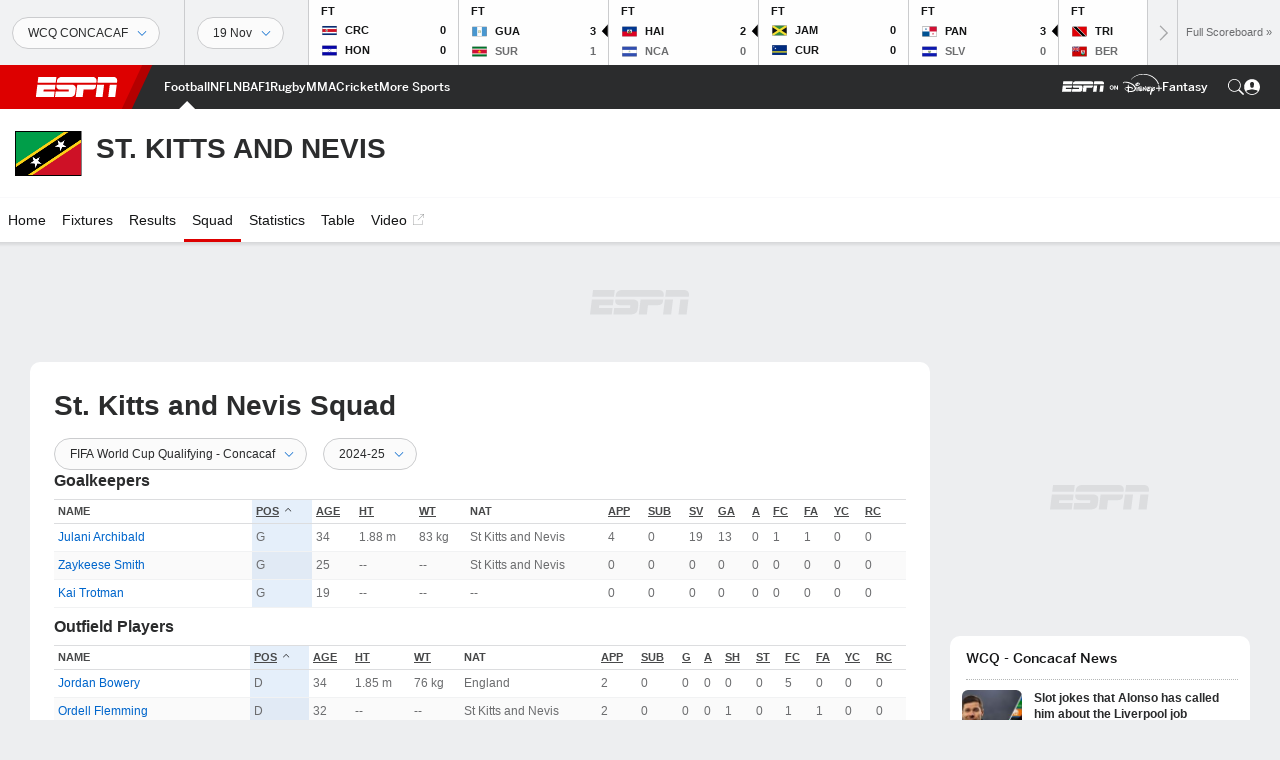

--- FILE ---
content_type: text/html; charset=utf-8
request_url: https://www.google.com/recaptcha/enterprise/anchor?ar=1&k=6LciB_gZAAAAAA_mwJ4G0XZ0BXWvLTt67V7YizXx&co=aHR0cHM6Ly9jZG4ucmVnaXN0ZXJkaXNuZXkuZ28uY29tOjQ0Mw..&hl=en&v=PoyoqOPhxBO7pBk68S4YbpHZ&size=invisible&anchor-ms=20000&execute-ms=30000&cb=hgjw3dwi20yv
body_size: 48839
content:
<!DOCTYPE HTML><html dir="ltr" lang="en"><head><meta http-equiv="Content-Type" content="text/html; charset=UTF-8">
<meta http-equiv="X-UA-Compatible" content="IE=edge">
<title>reCAPTCHA</title>
<style type="text/css">
/* cyrillic-ext */
@font-face {
  font-family: 'Roboto';
  font-style: normal;
  font-weight: 400;
  font-stretch: 100%;
  src: url(//fonts.gstatic.com/s/roboto/v48/KFO7CnqEu92Fr1ME7kSn66aGLdTylUAMa3GUBHMdazTgWw.woff2) format('woff2');
  unicode-range: U+0460-052F, U+1C80-1C8A, U+20B4, U+2DE0-2DFF, U+A640-A69F, U+FE2E-FE2F;
}
/* cyrillic */
@font-face {
  font-family: 'Roboto';
  font-style: normal;
  font-weight: 400;
  font-stretch: 100%;
  src: url(//fonts.gstatic.com/s/roboto/v48/KFO7CnqEu92Fr1ME7kSn66aGLdTylUAMa3iUBHMdazTgWw.woff2) format('woff2');
  unicode-range: U+0301, U+0400-045F, U+0490-0491, U+04B0-04B1, U+2116;
}
/* greek-ext */
@font-face {
  font-family: 'Roboto';
  font-style: normal;
  font-weight: 400;
  font-stretch: 100%;
  src: url(//fonts.gstatic.com/s/roboto/v48/KFO7CnqEu92Fr1ME7kSn66aGLdTylUAMa3CUBHMdazTgWw.woff2) format('woff2');
  unicode-range: U+1F00-1FFF;
}
/* greek */
@font-face {
  font-family: 'Roboto';
  font-style: normal;
  font-weight: 400;
  font-stretch: 100%;
  src: url(//fonts.gstatic.com/s/roboto/v48/KFO7CnqEu92Fr1ME7kSn66aGLdTylUAMa3-UBHMdazTgWw.woff2) format('woff2');
  unicode-range: U+0370-0377, U+037A-037F, U+0384-038A, U+038C, U+038E-03A1, U+03A3-03FF;
}
/* math */
@font-face {
  font-family: 'Roboto';
  font-style: normal;
  font-weight: 400;
  font-stretch: 100%;
  src: url(//fonts.gstatic.com/s/roboto/v48/KFO7CnqEu92Fr1ME7kSn66aGLdTylUAMawCUBHMdazTgWw.woff2) format('woff2');
  unicode-range: U+0302-0303, U+0305, U+0307-0308, U+0310, U+0312, U+0315, U+031A, U+0326-0327, U+032C, U+032F-0330, U+0332-0333, U+0338, U+033A, U+0346, U+034D, U+0391-03A1, U+03A3-03A9, U+03B1-03C9, U+03D1, U+03D5-03D6, U+03F0-03F1, U+03F4-03F5, U+2016-2017, U+2034-2038, U+203C, U+2040, U+2043, U+2047, U+2050, U+2057, U+205F, U+2070-2071, U+2074-208E, U+2090-209C, U+20D0-20DC, U+20E1, U+20E5-20EF, U+2100-2112, U+2114-2115, U+2117-2121, U+2123-214F, U+2190, U+2192, U+2194-21AE, U+21B0-21E5, U+21F1-21F2, U+21F4-2211, U+2213-2214, U+2216-22FF, U+2308-230B, U+2310, U+2319, U+231C-2321, U+2336-237A, U+237C, U+2395, U+239B-23B7, U+23D0, U+23DC-23E1, U+2474-2475, U+25AF, U+25B3, U+25B7, U+25BD, U+25C1, U+25CA, U+25CC, U+25FB, U+266D-266F, U+27C0-27FF, U+2900-2AFF, U+2B0E-2B11, U+2B30-2B4C, U+2BFE, U+3030, U+FF5B, U+FF5D, U+1D400-1D7FF, U+1EE00-1EEFF;
}
/* symbols */
@font-face {
  font-family: 'Roboto';
  font-style: normal;
  font-weight: 400;
  font-stretch: 100%;
  src: url(//fonts.gstatic.com/s/roboto/v48/KFO7CnqEu92Fr1ME7kSn66aGLdTylUAMaxKUBHMdazTgWw.woff2) format('woff2');
  unicode-range: U+0001-000C, U+000E-001F, U+007F-009F, U+20DD-20E0, U+20E2-20E4, U+2150-218F, U+2190, U+2192, U+2194-2199, U+21AF, U+21E6-21F0, U+21F3, U+2218-2219, U+2299, U+22C4-22C6, U+2300-243F, U+2440-244A, U+2460-24FF, U+25A0-27BF, U+2800-28FF, U+2921-2922, U+2981, U+29BF, U+29EB, U+2B00-2BFF, U+4DC0-4DFF, U+FFF9-FFFB, U+10140-1018E, U+10190-1019C, U+101A0, U+101D0-101FD, U+102E0-102FB, U+10E60-10E7E, U+1D2C0-1D2D3, U+1D2E0-1D37F, U+1F000-1F0FF, U+1F100-1F1AD, U+1F1E6-1F1FF, U+1F30D-1F30F, U+1F315, U+1F31C, U+1F31E, U+1F320-1F32C, U+1F336, U+1F378, U+1F37D, U+1F382, U+1F393-1F39F, U+1F3A7-1F3A8, U+1F3AC-1F3AF, U+1F3C2, U+1F3C4-1F3C6, U+1F3CA-1F3CE, U+1F3D4-1F3E0, U+1F3ED, U+1F3F1-1F3F3, U+1F3F5-1F3F7, U+1F408, U+1F415, U+1F41F, U+1F426, U+1F43F, U+1F441-1F442, U+1F444, U+1F446-1F449, U+1F44C-1F44E, U+1F453, U+1F46A, U+1F47D, U+1F4A3, U+1F4B0, U+1F4B3, U+1F4B9, U+1F4BB, U+1F4BF, U+1F4C8-1F4CB, U+1F4D6, U+1F4DA, U+1F4DF, U+1F4E3-1F4E6, U+1F4EA-1F4ED, U+1F4F7, U+1F4F9-1F4FB, U+1F4FD-1F4FE, U+1F503, U+1F507-1F50B, U+1F50D, U+1F512-1F513, U+1F53E-1F54A, U+1F54F-1F5FA, U+1F610, U+1F650-1F67F, U+1F687, U+1F68D, U+1F691, U+1F694, U+1F698, U+1F6AD, U+1F6B2, U+1F6B9-1F6BA, U+1F6BC, U+1F6C6-1F6CF, U+1F6D3-1F6D7, U+1F6E0-1F6EA, U+1F6F0-1F6F3, U+1F6F7-1F6FC, U+1F700-1F7FF, U+1F800-1F80B, U+1F810-1F847, U+1F850-1F859, U+1F860-1F887, U+1F890-1F8AD, U+1F8B0-1F8BB, U+1F8C0-1F8C1, U+1F900-1F90B, U+1F93B, U+1F946, U+1F984, U+1F996, U+1F9E9, U+1FA00-1FA6F, U+1FA70-1FA7C, U+1FA80-1FA89, U+1FA8F-1FAC6, U+1FACE-1FADC, U+1FADF-1FAE9, U+1FAF0-1FAF8, U+1FB00-1FBFF;
}
/* vietnamese */
@font-face {
  font-family: 'Roboto';
  font-style: normal;
  font-weight: 400;
  font-stretch: 100%;
  src: url(//fonts.gstatic.com/s/roboto/v48/KFO7CnqEu92Fr1ME7kSn66aGLdTylUAMa3OUBHMdazTgWw.woff2) format('woff2');
  unicode-range: U+0102-0103, U+0110-0111, U+0128-0129, U+0168-0169, U+01A0-01A1, U+01AF-01B0, U+0300-0301, U+0303-0304, U+0308-0309, U+0323, U+0329, U+1EA0-1EF9, U+20AB;
}
/* latin-ext */
@font-face {
  font-family: 'Roboto';
  font-style: normal;
  font-weight: 400;
  font-stretch: 100%;
  src: url(//fonts.gstatic.com/s/roboto/v48/KFO7CnqEu92Fr1ME7kSn66aGLdTylUAMa3KUBHMdazTgWw.woff2) format('woff2');
  unicode-range: U+0100-02BA, U+02BD-02C5, U+02C7-02CC, U+02CE-02D7, U+02DD-02FF, U+0304, U+0308, U+0329, U+1D00-1DBF, U+1E00-1E9F, U+1EF2-1EFF, U+2020, U+20A0-20AB, U+20AD-20C0, U+2113, U+2C60-2C7F, U+A720-A7FF;
}
/* latin */
@font-face {
  font-family: 'Roboto';
  font-style: normal;
  font-weight: 400;
  font-stretch: 100%;
  src: url(//fonts.gstatic.com/s/roboto/v48/KFO7CnqEu92Fr1ME7kSn66aGLdTylUAMa3yUBHMdazQ.woff2) format('woff2');
  unicode-range: U+0000-00FF, U+0131, U+0152-0153, U+02BB-02BC, U+02C6, U+02DA, U+02DC, U+0304, U+0308, U+0329, U+2000-206F, U+20AC, U+2122, U+2191, U+2193, U+2212, U+2215, U+FEFF, U+FFFD;
}
/* cyrillic-ext */
@font-face {
  font-family: 'Roboto';
  font-style: normal;
  font-weight: 500;
  font-stretch: 100%;
  src: url(//fonts.gstatic.com/s/roboto/v48/KFO7CnqEu92Fr1ME7kSn66aGLdTylUAMa3GUBHMdazTgWw.woff2) format('woff2');
  unicode-range: U+0460-052F, U+1C80-1C8A, U+20B4, U+2DE0-2DFF, U+A640-A69F, U+FE2E-FE2F;
}
/* cyrillic */
@font-face {
  font-family: 'Roboto';
  font-style: normal;
  font-weight: 500;
  font-stretch: 100%;
  src: url(//fonts.gstatic.com/s/roboto/v48/KFO7CnqEu92Fr1ME7kSn66aGLdTylUAMa3iUBHMdazTgWw.woff2) format('woff2');
  unicode-range: U+0301, U+0400-045F, U+0490-0491, U+04B0-04B1, U+2116;
}
/* greek-ext */
@font-face {
  font-family: 'Roboto';
  font-style: normal;
  font-weight: 500;
  font-stretch: 100%;
  src: url(//fonts.gstatic.com/s/roboto/v48/KFO7CnqEu92Fr1ME7kSn66aGLdTylUAMa3CUBHMdazTgWw.woff2) format('woff2');
  unicode-range: U+1F00-1FFF;
}
/* greek */
@font-face {
  font-family: 'Roboto';
  font-style: normal;
  font-weight: 500;
  font-stretch: 100%;
  src: url(//fonts.gstatic.com/s/roboto/v48/KFO7CnqEu92Fr1ME7kSn66aGLdTylUAMa3-UBHMdazTgWw.woff2) format('woff2');
  unicode-range: U+0370-0377, U+037A-037F, U+0384-038A, U+038C, U+038E-03A1, U+03A3-03FF;
}
/* math */
@font-face {
  font-family: 'Roboto';
  font-style: normal;
  font-weight: 500;
  font-stretch: 100%;
  src: url(//fonts.gstatic.com/s/roboto/v48/KFO7CnqEu92Fr1ME7kSn66aGLdTylUAMawCUBHMdazTgWw.woff2) format('woff2');
  unicode-range: U+0302-0303, U+0305, U+0307-0308, U+0310, U+0312, U+0315, U+031A, U+0326-0327, U+032C, U+032F-0330, U+0332-0333, U+0338, U+033A, U+0346, U+034D, U+0391-03A1, U+03A3-03A9, U+03B1-03C9, U+03D1, U+03D5-03D6, U+03F0-03F1, U+03F4-03F5, U+2016-2017, U+2034-2038, U+203C, U+2040, U+2043, U+2047, U+2050, U+2057, U+205F, U+2070-2071, U+2074-208E, U+2090-209C, U+20D0-20DC, U+20E1, U+20E5-20EF, U+2100-2112, U+2114-2115, U+2117-2121, U+2123-214F, U+2190, U+2192, U+2194-21AE, U+21B0-21E5, U+21F1-21F2, U+21F4-2211, U+2213-2214, U+2216-22FF, U+2308-230B, U+2310, U+2319, U+231C-2321, U+2336-237A, U+237C, U+2395, U+239B-23B7, U+23D0, U+23DC-23E1, U+2474-2475, U+25AF, U+25B3, U+25B7, U+25BD, U+25C1, U+25CA, U+25CC, U+25FB, U+266D-266F, U+27C0-27FF, U+2900-2AFF, U+2B0E-2B11, U+2B30-2B4C, U+2BFE, U+3030, U+FF5B, U+FF5D, U+1D400-1D7FF, U+1EE00-1EEFF;
}
/* symbols */
@font-face {
  font-family: 'Roboto';
  font-style: normal;
  font-weight: 500;
  font-stretch: 100%;
  src: url(//fonts.gstatic.com/s/roboto/v48/KFO7CnqEu92Fr1ME7kSn66aGLdTylUAMaxKUBHMdazTgWw.woff2) format('woff2');
  unicode-range: U+0001-000C, U+000E-001F, U+007F-009F, U+20DD-20E0, U+20E2-20E4, U+2150-218F, U+2190, U+2192, U+2194-2199, U+21AF, U+21E6-21F0, U+21F3, U+2218-2219, U+2299, U+22C4-22C6, U+2300-243F, U+2440-244A, U+2460-24FF, U+25A0-27BF, U+2800-28FF, U+2921-2922, U+2981, U+29BF, U+29EB, U+2B00-2BFF, U+4DC0-4DFF, U+FFF9-FFFB, U+10140-1018E, U+10190-1019C, U+101A0, U+101D0-101FD, U+102E0-102FB, U+10E60-10E7E, U+1D2C0-1D2D3, U+1D2E0-1D37F, U+1F000-1F0FF, U+1F100-1F1AD, U+1F1E6-1F1FF, U+1F30D-1F30F, U+1F315, U+1F31C, U+1F31E, U+1F320-1F32C, U+1F336, U+1F378, U+1F37D, U+1F382, U+1F393-1F39F, U+1F3A7-1F3A8, U+1F3AC-1F3AF, U+1F3C2, U+1F3C4-1F3C6, U+1F3CA-1F3CE, U+1F3D4-1F3E0, U+1F3ED, U+1F3F1-1F3F3, U+1F3F5-1F3F7, U+1F408, U+1F415, U+1F41F, U+1F426, U+1F43F, U+1F441-1F442, U+1F444, U+1F446-1F449, U+1F44C-1F44E, U+1F453, U+1F46A, U+1F47D, U+1F4A3, U+1F4B0, U+1F4B3, U+1F4B9, U+1F4BB, U+1F4BF, U+1F4C8-1F4CB, U+1F4D6, U+1F4DA, U+1F4DF, U+1F4E3-1F4E6, U+1F4EA-1F4ED, U+1F4F7, U+1F4F9-1F4FB, U+1F4FD-1F4FE, U+1F503, U+1F507-1F50B, U+1F50D, U+1F512-1F513, U+1F53E-1F54A, U+1F54F-1F5FA, U+1F610, U+1F650-1F67F, U+1F687, U+1F68D, U+1F691, U+1F694, U+1F698, U+1F6AD, U+1F6B2, U+1F6B9-1F6BA, U+1F6BC, U+1F6C6-1F6CF, U+1F6D3-1F6D7, U+1F6E0-1F6EA, U+1F6F0-1F6F3, U+1F6F7-1F6FC, U+1F700-1F7FF, U+1F800-1F80B, U+1F810-1F847, U+1F850-1F859, U+1F860-1F887, U+1F890-1F8AD, U+1F8B0-1F8BB, U+1F8C0-1F8C1, U+1F900-1F90B, U+1F93B, U+1F946, U+1F984, U+1F996, U+1F9E9, U+1FA00-1FA6F, U+1FA70-1FA7C, U+1FA80-1FA89, U+1FA8F-1FAC6, U+1FACE-1FADC, U+1FADF-1FAE9, U+1FAF0-1FAF8, U+1FB00-1FBFF;
}
/* vietnamese */
@font-face {
  font-family: 'Roboto';
  font-style: normal;
  font-weight: 500;
  font-stretch: 100%;
  src: url(//fonts.gstatic.com/s/roboto/v48/KFO7CnqEu92Fr1ME7kSn66aGLdTylUAMa3OUBHMdazTgWw.woff2) format('woff2');
  unicode-range: U+0102-0103, U+0110-0111, U+0128-0129, U+0168-0169, U+01A0-01A1, U+01AF-01B0, U+0300-0301, U+0303-0304, U+0308-0309, U+0323, U+0329, U+1EA0-1EF9, U+20AB;
}
/* latin-ext */
@font-face {
  font-family: 'Roboto';
  font-style: normal;
  font-weight: 500;
  font-stretch: 100%;
  src: url(//fonts.gstatic.com/s/roboto/v48/KFO7CnqEu92Fr1ME7kSn66aGLdTylUAMa3KUBHMdazTgWw.woff2) format('woff2');
  unicode-range: U+0100-02BA, U+02BD-02C5, U+02C7-02CC, U+02CE-02D7, U+02DD-02FF, U+0304, U+0308, U+0329, U+1D00-1DBF, U+1E00-1E9F, U+1EF2-1EFF, U+2020, U+20A0-20AB, U+20AD-20C0, U+2113, U+2C60-2C7F, U+A720-A7FF;
}
/* latin */
@font-face {
  font-family: 'Roboto';
  font-style: normal;
  font-weight: 500;
  font-stretch: 100%;
  src: url(//fonts.gstatic.com/s/roboto/v48/KFO7CnqEu92Fr1ME7kSn66aGLdTylUAMa3yUBHMdazQ.woff2) format('woff2');
  unicode-range: U+0000-00FF, U+0131, U+0152-0153, U+02BB-02BC, U+02C6, U+02DA, U+02DC, U+0304, U+0308, U+0329, U+2000-206F, U+20AC, U+2122, U+2191, U+2193, U+2212, U+2215, U+FEFF, U+FFFD;
}
/* cyrillic-ext */
@font-face {
  font-family: 'Roboto';
  font-style: normal;
  font-weight: 900;
  font-stretch: 100%;
  src: url(//fonts.gstatic.com/s/roboto/v48/KFO7CnqEu92Fr1ME7kSn66aGLdTylUAMa3GUBHMdazTgWw.woff2) format('woff2');
  unicode-range: U+0460-052F, U+1C80-1C8A, U+20B4, U+2DE0-2DFF, U+A640-A69F, U+FE2E-FE2F;
}
/* cyrillic */
@font-face {
  font-family: 'Roboto';
  font-style: normal;
  font-weight: 900;
  font-stretch: 100%;
  src: url(//fonts.gstatic.com/s/roboto/v48/KFO7CnqEu92Fr1ME7kSn66aGLdTylUAMa3iUBHMdazTgWw.woff2) format('woff2');
  unicode-range: U+0301, U+0400-045F, U+0490-0491, U+04B0-04B1, U+2116;
}
/* greek-ext */
@font-face {
  font-family: 'Roboto';
  font-style: normal;
  font-weight: 900;
  font-stretch: 100%;
  src: url(//fonts.gstatic.com/s/roboto/v48/KFO7CnqEu92Fr1ME7kSn66aGLdTylUAMa3CUBHMdazTgWw.woff2) format('woff2');
  unicode-range: U+1F00-1FFF;
}
/* greek */
@font-face {
  font-family: 'Roboto';
  font-style: normal;
  font-weight: 900;
  font-stretch: 100%;
  src: url(//fonts.gstatic.com/s/roboto/v48/KFO7CnqEu92Fr1ME7kSn66aGLdTylUAMa3-UBHMdazTgWw.woff2) format('woff2');
  unicode-range: U+0370-0377, U+037A-037F, U+0384-038A, U+038C, U+038E-03A1, U+03A3-03FF;
}
/* math */
@font-face {
  font-family: 'Roboto';
  font-style: normal;
  font-weight: 900;
  font-stretch: 100%;
  src: url(//fonts.gstatic.com/s/roboto/v48/KFO7CnqEu92Fr1ME7kSn66aGLdTylUAMawCUBHMdazTgWw.woff2) format('woff2');
  unicode-range: U+0302-0303, U+0305, U+0307-0308, U+0310, U+0312, U+0315, U+031A, U+0326-0327, U+032C, U+032F-0330, U+0332-0333, U+0338, U+033A, U+0346, U+034D, U+0391-03A1, U+03A3-03A9, U+03B1-03C9, U+03D1, U+03D5-03D6, U+03F0-03F1, U+03F4-03F5, U+2016-2017, U+2034-2038, U+203C, U+2040, U+2043, U+2047, U+2050, U+2057, U+205F, U+2070-2071, U+2074-208E, U+2090-209C, U+20D0-20DC, U+20E1, U+20E5-20EF, U+2100-2112, U+2114-2115, U+2117-2121, U+2123-214F, U+2190, U+2192, U+2194-21AE, U+21B0-21E5, U+21F1-21F2, U+21F4-2211, U+2213-2214, U+2216-22FF, U+2308-230B, U+2310, U+2319, U+231C-2321, U+2336-237A, U+237C, U+2395, U+239B-23B7, U+23D0, U+23DC-23E1, U+2474-2475, U+25AF, U+25B3, U+25B7, U+25BD, U+25C1, U+25CA, U+25CC, U+25FB, U+266D-266F, U+27C0-27FF, U+2900-2AFF, U+2B0E-2B11, U+2B30-2B4C, U+2BFE, U+3030, U+FF5B, U+FF5D, U+1D400-1D7FF, U+1EE00-1EEFF;
}
/* symbols */
@font-face {
  font-family: 'Roboto';
  font-style: normal;
  font-weight: 900;
  font-stretch: 100%;
  src: url(//fonts.gstatic.com/s/roboto/v48/KFO7CnqEu92Fr1ME7kSn66aGLdTylUAMaxKUBHMdazTgWw.woff2) format('woff2');
  unicode-range: U+0001-000C, U+000E-001F, U+007F-009F, U+20DD-20E0, U+20E2-20E4, U+2150-218F, U+2190, U+2192, U+2194-2199, U+21AF, U+21E6-21F0, U+21F3, U+2218-2219, U+2299, U+22C4-22C6, U+2300-243F, U+2440-244A, U+2460-24FF, U+25A0-27BF, U+2800-28FF, U+2921-2922, U+2981, U+29BF, U+29EB, U+2B00-2BFF, U+4DC0-4DFF, U+FFF9-FFFB, U+10140-1018E, U+10190-1019C, U+101A0, U+101D0-101FD, U+102E0-102FB, U+10E60-10E7E, U+1D2C0-1D2D3, U+1D2E0-1D37F, U+1F000-1F0FF, U+1F100-1F1AD, U+1F1E6-1F1FF, U+1F30D-1F30F, U+1F315, U+1F31C, U+1F31E, U+1F320-1F32C, U+1F336, U+1F378, U+1F37D, U+1F382, U+1F393-1F39F, U+1F3A7-1F3A8, U+1F3AC-1F3AF, U+1F3C2, U+1F3C4-1F3C6, U+1F3CA-1F3CE, U+1F3D4-1F3E0, U+1F3ED, U+1F3F1-1F3F3, U+1F3F5-1F3F7, U+1F408, U+1F415, U+1F41F, U+1F426, U+1F43F, U+1F441-1F442, U+1F444, U+1F446-1F449, U+1F44C-1F44E, U+1F453, U+1F46A, U+1F47D, U+1F4A3, U+1F4B0, U+1F4B3, U+1F4B9, U+1F4BB, U+1F4BF, U+1F4C8-1F4CB, U+1F4D6, U+1F4DA, U+1F4DF, U+1F4E3-1F4E6, U+1F4EA-1F4ED, U+1F4F7, U+1F4F9-1F4FB, U+1F4FD-1F4FE, U+1F503, U+1F507-1F50B, U+1F50D, U+1F512-1F513, U+1F53E-1F54A, U+1F54F-1F5FA, U+1F610, U+1F650-1F67F, U+1F687, U+1F68D, U+1F691, U+1F694, U+1F698, U+1F6AD, U+1F6B2, U+1F6B9-1F6BA, U+1F6BC, U+1F6C6-1F6CF, U+1F6D3-1F6D7, U+1F6E0-1F6EA, U+1F6F0-1F6F3, U+1F6F7-1F6FC, U+1F700-1F7FF, U+1F800-1F80B, U+1F810-1F847, U+1F850-1F859, U+1F860-1F887, U+1F890-1F8AD, U+1F8B0-1F8BB, U+1F8C0-1F8C1, U+1F900-1F90B, U+1F93B, U+1F946, U+1F984, U+1F996, U+1F9E9, U+1FA00-1FA6F, U+1FA70-1FA7C, U+1FA80-1FA89, U+1FA8F-1FAC6, U+1FACE-1FADC, U+1FADF-1FAE9, U+1FAF0-1FAF8, U+1FB00-1FBFF;
}
/* vietnamese */
@font-face {
  font-family: 'Roboto';
  font-style: normal;
  font-weight: 900;
  font-stretch: 100%;
  src: url(//fonts.gstatic.com/s/roboto/v48/KFO7CnqEu92Fr1ME7kSn66aGLdTylUAMa3OUBHMdazTgWw.woff2) format('woff2');
  unicode-range: U+0102-0103, U+0110-0111, U+0128-0129, U+0168-0169, U+01A0-01A1, U+01AF-01B0, U+0300-0301, U+0303-0304, U+0308-0309, U+0323, U+0329, U+1EA0-1EF9, U+20AB;
}
/* latin-ext */
@font-face {
  font-family: 'Roboto';
  font-style: normal;
  font-weight: 900;
  font-stretch: 100%;
  src: url(//fonts.gstatic.com/s/roboto/v48/KFO7CnqEu92Fr1ME7kSn66aGLdTylUAMa3KUBHMdazTgWw.woff2) format('woff2');
  unicode-range: U+0100-02BA, U+02BD-02C5, U+02C7-02CC, U+02CE-02D7, U+02DD-02FF, U+0304, U+0308, U+0329, U+1D00-1DBF, U+1E00-1E9F, U+1EF2-1EFF, U+2020, U+20A0-20AB, U+20AD-20C0, U+2113, U+2C60-2C7F, U+A720-A7FF;
}
/* latin */
@font-face {
  font-family: 'Roboto';
  font-style: normal;
  font-weight: 900;
  font-stretch: 100%;
  src: url(//fonts.gstatic.com/s/roboto/v48/KFO7CnqEu92Fr1ME7kSn66aGLdTylUAMa3yUBHMdazQ.woff2) format('woff2');
  unicode-range: U+0000-00FF, U+0131, U+0152-0153, U+02BB-02BC, U+02C6, U+02DA, U+02DC, U+0304, U+0308, U+0329, U+2000-206F, U+20AC, U+2122, U+2191, U+2193, U+2212, U+2215, U+FEFF, U+FFFD;
}

</style>
<link rel="stylesheet" type="text/css" href="https://www.gstatic.com/recaptcha/releases/PoyoqOPhxBO7pBk68S4YbpHZ/styles__ltr.css">
<script nonce="SM-Z8KLAIvDkSN9fj-NakQ" type="text/javascript">window['__recaptcha_api'] = 'https://www.google.com/recaptcha/enterprise/';</script>
<script type="text/javascript" src="https://www.gstatic.com/recaptcha/releases/PoyoqOPhxBO7pBk68S4YbpHZ/recaptcha__en.js" nonce="SM-Z8KLAIvDkSN9fj-NakQ">
      
    </script></head>
<body><div id="rc-anchor-alert" class="rc-anchor-alert"></div>
<input type="hidden" id="recaptcha-token" value="[base64]">
<script type="text/javascript" nonce="SM-Z8KLAIvDkSN9fj-NakQ">
      recaptcha.anchor.Main.init("[\x22ainput\x22,[\x22bgdata\x22,\x22\x22,\[base64]/[base64]/MjU1Ong/[base64]/[base64]/[base64]/[base64]/[base64]/[base64]/[base64]/[base64]/[base64]/[base64]/[base64]/[base64]/[base64]/[base64]/[base64]\\u003d\x22,\[base64]\\u003d\x22,\x22JsOaw5bDlDvCiEcTw4ARwqBqcMOLwrLClsO2SythLyzDnThdwp3DosKow7Vqd3fDhU48w5J5RcO/wpTCkEUAw6t6S8OSwpw0wrA0WQZPwpYdFBkfAwjCoMO1w5ASw5XCjlRXFsK6acKjwqlVDj7CqSYMw7ErBcOnwox9BE/DtsOlwoEufXArwrvCr3wpB1k9wqBqWMKnS8OcFFZFSMOaNzzDjH7CiyckISRFW8O0w7zCtUdWw4w4CkUAwr13W3vCvAXCosOedFFrUsOQDcOjwqkiwqbCnMKEZGBsw7jCnFxQwrkdKMO/TAwwWBg6UcKdw4XDhcO3wo/ClMO6w4d4wrBCRCjDqsKDZW3CkS5Pwo9lbcKNwrrCgcKbw5LDsMOiw5AiwrYBw6nDiMK9E8K8wpbDhnh6RFTCusOew4R6w60mwpo8wrHCqDEfUARNPUJTSsOeNcOYW8KCwq/Cr8KHZcOcw4hMwrRpw604EhXCqhw5QRvCgCrCmcKTw7bCkGNXUsOyw43Ci8KcesOTw7XCqnR2w6DCi0kHw5xpMsKdFUrClEFWTMOcCsKJCsK8w6MvwossSsO8w6/[base64]/ClcKMw5bDmibDtsKzw5zCgyp+w5ZJcsOYFA9YbMOYfsOCw6HCvQHCsmg5J1vCo8KOFFZzSVVfw5/DmMOBNsOOw5AIw4sLBn10VMKYSMKUw4bDoMKJOcKhwq8awpLDkzbDq8O/w5bDrFAYw4MFw6zDkcKYNWI1I8OcLsKeccOBwp9Dw5sxJwDDtGkubMK7wp8/wrnDqTXCqS7DtwTCssOowrPCjsOwQAEpf8O3w67DsMOnw6zCn8O0IG3CqknDkcOXQsKdw5FMwr/Cg8OPwr9kw7BdRDMXw7nCq8OAE8OGw4t8wpLDmXTCowvCtsOEw6/DvcOQR8KcwqI6wovCj8OgwoBfwp/DuCbDnTzDsmI0wrrCnmTClwJyWMKPasOlw5B3w5PDhsOgccK8FlFOZMO/w6rDi8OLw47DucKuw4DCm8OiBsKWVTHCqF7DlcO9woLCucOlw5rCu8KJE8Oww7k5TmlgK0DDpsOAHcOQwrxBw4Iaw6vDkMKQw7cawp7Dl8KFWMO7w55xw6QCBcOgXTjCpW/ClVxZw7TCrsKZAjvChWstLmLCpcKEcsObwrNKw7PDrMODNDReBsOHJkVXcsO8W0fDvDxjw6XCvXdiwrvCrgvCvx0hwqQPwpvDq8OmwoPCrQ0+e8ODT8KLZShxQjXDuADClMKjwpfDgC1lw7XDt8KsDcK/DcOWVcK+wqfCn27DqcOEw59hw6NGw47Cmw3CmxAJPcOvw7/ClcKmwqMPT8OPwp3CncKxHwTDqTbDmwfDp30nTEfDvcOVwoFtKkrDkFVEMgF+wqNew6rCnyBDW8Kyw4lSQsKQXiMjw6cqQcKsw6BEwqJOFnlodMOewoFcdB3DvMKXMcKUw5o9HsO5wqsmSEbDtULCqRvDuCLDjGpdw58XbcO8wrUZw7oMRUvCocOlEsOOw6TClW/DjClXw5nDkUTDoHvCtcO9w4bCgRY1I2zDkMOlwpJWwq1QNMOBL1TCtMKowqvDric6DE3DscOOw4hfOXDClsOAwoZzw7jDvsOgI1k/[base64]/[base64]/ZA3DsQLDssO+wrHCoAPDiUDDqMKVwqLDh8Oaw7PClhY0CcO1QMKXHTHDnQbDonjDkMOdSC3CtQZIwqRzw43Co8KuEmp/wqEyw4XCn3/DiHfCoR7Ct8O5Q13DsWMyZ0MLw5k5w5TCvcK1Ixh6w4JlNXAXOVsZPWbDgsKOwr7CqkjCtkYXEQ0Xw7bDtlXDvV/CssKfXQTDqcKLfEHDvMKdNTEmPjdwJkVjImvDnjBSw61KwpMJHMOAUcKGwpbDk0xJFcO0emTCicKIwqbCtMOTwqTDtcOZw53DkQDDm8KaGsK2woBxw6/[base64]/Cr0DCiMOCZsO0w7dqwrRBRMKVw4JewrI1w6DDtzbDmFTDnxdmaMKBTcKXKcKUw5FVT3MofcK3aDHCgSF8NMK+wph7HjodwqrCqkfCqsKIZcOmw5bCtijDkcOrwq7CpFwkw7HCtEzDksO8w5h8RMK/DsOww5fDrjp2VsOYw5M3BsKGw4FWwo0/LGZZw73CvMO4w68fa8O6w6DCkgJZTcOKw6sMdsOvwpp/BcKiwp/CpFXDgsO6CMOIdFnDvSVKw4HCrkTDo1Ryw79+exBseSEKw5lQUxB3w6zCnx5TI8O4d8K3FF1sMxzDo8KVwqdSw4PDuGABwoTCmSZzHcK0ScK/NkvCt2zDucKoH8KFwpTDn8OzKcKdYsKPGxp/w61TwpzCjRUSKsOUwrdvwpnDgsKvTB3Dg8O8w6pMDXDDgAIJwqjDn1vDj8O7PsOJRsOPb8OaGzHDmWQJPMKBUcOrwr7DrUQqMsOuwpUyFh/DocKBwq3DnMO8PBRrwqLChFfDuiURw6MGw7YewpvCshA2w4Anw6hjw5HCm8KGwrsSEgBaDW8gLyPCpDfCisOAw7Njw7gbVsOfw4xxGxx+w6Ffw6LChcKpwplIAXLDuMKTAMOFa8O/[base64]/ChcOVMcOlI8Kew6dZcQRuwpd2LT/DlDV/[base64]/w4TCilYlw5DCrcOMVsOwwoXDs0sgCCjCpsOPw4bDrcK3fAsMflAVNcK1w7LCgcK/w6HCgXbDvy7DiMK0wpzDvVtpeMOvVcO0UAxJScOKw7snwoAoEXzDkcOvFR5qCsOlwrXDgBU8w7xBKyINSkbDr3nCgsKgwpLCtsK7NSHDt8KAw5HDr8KfNA5kIVjCtcOLXG/CrBgywrp+w7dDOVjDtsO4w6x7NUhLIsKJw5AaDsKdw6JZLHc/IWjDgUUMYsO0wo1LwovComfCisO2wrNKaMKuQXhXIw1/wq3CucOAUMKzw4/DhmRsRXHCinYDwpUyw4zChX1lfRZxwpnCmyUabGM2DcOxP8Olw40Hw4HDmB/DuD9gw5nDvB1zw6XCh1gaHcKTwpFyw5HDj8Osw4jCqMKqG8ORw5LDjV8xw4NKw7JfBcKnGsKgwp47ZMODwp59wr4dXMOAw7QDHwnDv8O7wr0Bw5YQbMK5EcOWwpvCssO2dxZxXAzCt0bChSjDlcK3B8OFw43CgsKENFEyBTXDjAIqWRBGHsKmw7MNwrIEa2w/AMOIwo0Sb8OmwosobcK5w7w3w7jDkDjCvisLJcO4woTCocKGw6LDjMOOw43CvcKSw73Cq8K6w4gVw7htPsKTXMKIw7caw6TCmD0KdUMsdsOJIQwraMKnEjHDoydgU2YRwrPCmMOsw5TCvsK/LMOKU8Kdd1B8w5dAwpzCrH4YQcKofVHCn3TCqMOoG2PCpcKsBMOfZlFXPsKyKMOdP1DDoANbwqItwrQrb8Oyw6nCvMOAwqfCjcOkwo8lwrlUwoTCsE7Co8OtwqDCoCXChMOXwpEKW8KrMjHClcOzVMK/ccK5wqXCvCnDtsKFacKXHHAow63Dr8KXw58HRMK6w4rCox3DuMKAYMKew4p5wq7CocOQworDhhxYw5d7wovCvcK/EsKQw5DCmcKaT8OZCix+w4NHwpJfwqTDliPCt8O3KS40w4XDhsKlXDsUw43Dl8O6w589w4LDr8Ozw6rDplpDWH3CkisuwrnDh8O/GxLDq8ORU8OtQsODwqnDuz1CwprCsxEgP3/Do8OTKj1fc0xGwrN0woBvVcKEKcKzeR5bORbCq8KgQDsVwpwBw5NiSMORfF1owr/DjCJSw7zDoXJFwpHCscKNbxQGUGpBAA0EwqHDucOBwqdKwpDDt0jChcKMGMKXDnnDn8KZXMKyw4PCmxHChcORTsKRUGTDuibDkMOsdx7DhXXCoMKfWcKydAkvbgVRCF/Dk8K+w5UYw7ZZJgs4w7HCq8K6wpLDtsKjw6XCljMBA8OWeyHDlglLw6/[base64]/JmzCnMKhw7zCojQ/eiHDmVfDhyHDn8KTdkdVVcKSeMO5aXY6IG0tw6lJSFLDmXZ8WmR5O8KNRgvCisKdwr3DqiIgSsO9VibCvzjDqMKzL0JPwphnHXjCs1wZw7PDiAvDkcKLBj3DrsObwpknJMO/LcOETlTCshYIwp/DpBnCpMK/[base64]/[base64]/wpl8wq8RFHMYw58cwrjCv8Krw4/Chhx9bsKSwpzCrGhMwpfDmMO4W8OXR3DCpCvDiRTCpsKUVh/DusOqfsOEw4JEcA8zaxTDhMOEWwPDn0U4EgRfJnLCrGzDvMK3LcO9J8KLC3jDpWrCozjDqE1Gwqg2dMOXR8OVwqnCl0gSeijCr8K0aihVw7VVwpkuw6oiamg1wr9jDkTCpRTCjVtzwrbCqcKSwoBlw4bDr8OmSkkzFcK9ecO+wr1GVcO/[base64]/DssO6NcO6w7HDs8OjwrZCwqXDqcOyfhUnw4vDnH0mO1LCvsO2ZsOgbT1Xc8KkJ8KsbXMBw4UAWyTDjhPDtWzDmsKxEcOOUcKNw4o8K0Zhw59ITcOffRQGWBXCgMOkw4IpGXp7woxtwpjDpB3DhsO/woHDumJvLzN8dnEZwpdYwqN4wpg3W8OQA8OrdcKyU2AJMiPDrV8Zf8K1QBIuwrvCrgBuwrLDpmPCmUzDocK2wpfCvcOROsOnQcKfOWnDsFzCo8OjwqrDt8OgPkPCgcONVMO/wqjDlSDCrMKZZ8K2Nmhta1U7UcOaw7TCsnjCj8OjIcO7w6nCqxzDtsO0wp0Nwpc1w78yOsKQGDHDqMKww7XCvsOEw7M5w4EoOT7CjVYzf8Oiw6rCn2zDvsOGX8K4S8Kzw492w4/DtC3DtFx8YMKmEMOFJEVXO8Kxc8Oaw4QFcMO1cnLDqsKzw7HDpcK8YUzDiHQlVsKvJUPDkMOnw4Usw7d4ZxkGXcK2B8KWw7/[base64]/DgD3CqsOYw7TDnDHDo8OwTAfDkjd5wrVlE8O0PEbDhHjCs1NnFMOgWiTCrUxMw4LCvVwkwoXCog/ColJGwoBVdDF6wrogwownZD7DpiRXIcOew5FXwrrDpcKxG8OYSMKnw7/Dv8Kacm1Mw6bDqcKmw6djw5DCi1PCo8Ouw7FqwrNfwpXDjsKFw6k0YjzCoyoDwpwdw5bDlcKGwrgIFnpXwotKw7rDuwTClsOzw6A4wox/[base64]/Dp2PDucOhwqRSwqlvwoHCql8rD1l3w7dBb2rCqgQQfjbChhXCjnVLAQYyNVXCp8OWYsOGe8OtwpnDrw3Dh8K1Q8OMw4lIJsOjXHrDocKrO1w8AMKaFhTDv8Oke2HDlcK3w57ClsOmEcKCb8KOckA7AxDDlMO2HQ3CjcOCw5LCusKrAjnCuRdIO8KjOh/CoMKow6NzCsKVwrU/FMKjI8Ovw77DosKZw7PCqsOBw74LZcOCwolhdwwFw4fCocOVADp7WDVnwrMtwrJBf8KoXsOlwoxHfsOHwqYrw5smwoDClmxbwqdAwpM9B1gtwqLCoGZEacOVw5xUwpkMwqBuNMOBw57DvcOyw7wQIMOPIWPDii/DocO9wq7DqV3CgG/DksKHw5TCknbDlH7DlljDnMKNwoLChMKfPcKiw6FlF8K/[base64]/CjHDCjMKbw4ZHwqYlw6kNVEpBLy7CmF12w7EIwp8Pw6nDuTLCgCXDlcOoT3BQw63Cp8OAwrzCuljDqcKgVsKVw7hawpBfVDZJI8Orw4bDgsKuwp/CgcKSZcOSSCzDih5Zwp/[base64]/CrF8SwrJXPcKuw63DhMOCfkcswpUJKcOiJcKNw7I9fhLDs2gow5/[base64]/Dh8OIasKfw7AqQcKSwq1eT8OIw7zDrDF2w47CrcKaZsOXw4QYwohXw6zCgMOHYcKTwqlxw7vDqMKSDwzDhX9ewofCncOff3zClAbCpMOdXMOQBlfCnMKqT8KCGxA6w7MYE8O6KEo/wohMKCQVw50ewqRJVMK8P8O/[base64]/DnjNJSg/CucOLE8KPw6QCw5taecK+w6nDjCbDqxZkw4QjTcKWR8KIw4/DkmIfw78mYAbDhcOzwqjDnxrCrcOawq56wrALEUjDl3YDWQDCozfCp8ONJ8OzI8OGwofCoMOPwpl6FMOuwoNeT0zDpMKpPFfDvxpIFB3ClcOCw47Ct8OIwpdtw4PCqcKbw7MDw5Vbw4RCw7TCrAMWw6McwqdSw7gzTcOubcKPbMOjw48HJsO7wox/XcKow55Pw5cUwoIKw4nDgcObNcOLwrHCgi5Kw71Ww7kWGQdSwr3CgsKtwoDDoUTCiMOvGsOFw4E+cMKCwqNlcD/DlcKDw5nDuSrChsODbcOfw7rDuBvCk8KNw75sw4TDmRAlYiEMLsKcwoU2w5HDrMK2ScKewrnDpcKgw6TCrcKUdHkmYcKzVcK6bwdZVx7DsHBlwrNTCl/Dp8KYSsOyRcOcw6QNw6vCn2NZw5fChcOjf8K+GRHDhcK8wr55QADCk8KsYFp4wrMDccOBw79jw4HCtgTChSTDmx/DjMOCYcKfwrbDqgHCjcOSwpDDpgknL8OANcO/w4TDnkzDksKqZsKew7nDkMK6LENYwpLCkEnDqRTDqEpVU8OhKndYE8KPw7PCucKNXEDCpCLDlA/[base64]/DvcOzasO8w7XCssKjw70tw6cdw7Eww5zCj8OKw6tEwpDDr8Ofwo3CjChsMMOSVMOGXHHCh2Ejw4vCgEZ2w5jDtSozwpIcw4PDrDbCoGcHK8KUwrVVFMKsAMKiLcOVwrUpwoTCsj/CicO8OBcXKi3DjWXCqwVSwrZYa8OdBm5VYsOpwrvCrjxHwqxGwonCnEVsw4zDr2Q/bAXDmMOxwqY9UcOyw4HCn8OMwphhKhHDikIKOWomL8OEA1VEZWbCpMOuYh1MPVRNw7jDvsOqw5zCjcK4Ym1IfcKFwoI8w4VGw63DjMO/ZQbDmzdMccO7QQbDlMKOASLDgMOYKsKvw41uwpLDlDXDoUjChTbCgmXDmWXDjcKuFj0kw4x4w4gjFsOcRcKzJWd6OBTCiBnDlz/DtlrDmnfDlsKFwpd8wrnCgMKXT0nDrj7DiMKVLxHDiHTDkMKWwqoFBsK6NncVw6XCkE/DlRrDjcKUecOOw7TDvQUkHWHClCrCmEjDlXRTcijCvMKxwoogw4rDo8OpJxDCsSBVN27Dk8KuwrfDgHfDkcO2NzLDi8O2In9iw6hCw57DgcKpMmfCoMK5aAocYMO5YiPDo0bCtcOACEvCjh8MH8Kpwo/[base64]/Dr8OPQjLCvAfDgsKQYhpZdcObw67DihRsw73CgMOwK8KWw7nCg8K/w6VswqHCssKcUhfDoRhcwoXDtcKZw7wdcQrCk8OUY8K7w54aE8KOwr/CqMOXw4jCq8OoMMO+wrfDjMKpVwY+agJUP2wowrI1UT4xB3oaL8KNMMO4aF/DpcOmVhUQw7zDnB/CncOtOcO+FMO9wq/CiDgbTQUXw7RaNcOdw6AoGMKAwobDlUPDrQ8aw7DCiTpDwqp7IF55w4/[base64]/wpzDvcKoXjwXwpgYUcK3w5fDnAPDqsKCWgrCqcKrwqPCsMOXw5NjwqnClsOlQ14nw4PCijbCtwbCrFA6SToEcQIxwobCo8OAwo4rw4fCr8KRVl/CvsKxRR7CtVHDng3DvCFiw4I1w6nCkC1sw4LDsRFGJl/[base64]/[base64]/CsUN6wqU9w5kqTg1lwo1mBsK8Y8K9HMOUwqrCicK0wqDCpEPCpz5pw75ww7McdHrCsXrCnmB+PcOXw6MKeHPCgcOTfcKCM8KMR8KrJ8O4w5/CnFfCr0jDt0dHMcKRS8KXGsOBw5JWBRt2w7VHOAFCXsOcPj4LDMK+flxfw6/CjQ4nCxlXFcKiwpoSFVnCoMOoO8OFwrbDrzALaMOOw406c8OgIzlUwpwSSTXDmsKLX8Olwq/[base64]/DvBdHwqhKwot0CyTCgzE9KcOqU1AbCiXDl8KlwoDCu2XCsMKKwqBSHsKbf8O+woguwq7Dt8K6MsOUw74ow4BFwop5RFLDmA18wqYQw605wonDjsOGGcK/wq/DiAh+w6gZEsKhYG/Cqk57wr5ofBtXw5bCqkZvXsKgc8O4fMKyPMK6alzCm1rDo8KdBcKCA1bCqXbDlMOqDsO/w7UJfcK4UMOOw5HCtsOGw41MT8OXw7rDqAXCkMK4wqHCjMOlZ1M3HF/DpmrDq3UGN8K0RRbDrsKUw5kpGD8CwrHCoMKmVjTCmlgAw63CuhEbb8K6csKbw6wOwqsKfRg7wqHCmAfCvMKaCFoCUQsgHzzCocOFbGXDuT/CihgMXMO2wojCncKkWkc5wpoIw7zCiSYEInPCjkozwrlXwotmeEk3FsOgwonCqsOKw4FXw7bCtsKXdy/[base64]/DvGrCkMODCMOrwp7DucOuw5IEwrlbw515EizCpcKMF8KrPcOtQlTDrVnDjsKRw67DrXI8wop5w7vDmMO8w6xawrbCvcKeccKyRsKHHcOVTm/DvWd/wpTDnU9SSwjCl8OtHENHOsONDMKMw6pXb17Dv8KMdMOzXDbDv1vCpsK1w7bDpGNjwpt4woZSw73DgjXCpsK5Mg0owo4ewqHDmcKyw7jCjsK3wo5/wobDtMKvw7XDiMK2w6jDrgfCh1pOPCgEwoTDnMOPwqgdE0M4d0XDpzs7ZsKpw4UXw4rDhMKnw6jDpMOZw68dw4ojK8O6wpIQw45FP8Oswr/[base64]/Ql7DmMOfWMKNwrTCtcKxPcK8wrXCun/DogrDq07CvsOwwpTCi8KAJjROA3gROzTCh8Kdw6PCosOWw7zDkMOaTsKqMjhiBSwrwpImScOgLRzCssKAwoQvw4rChV4Gwr/Cn8KywpPDlC7DkcO5w4/DpMOywrlVwo5iN8KZwo/[base64]/dMKxMMOVHysKJMKowrvCgzt5V03DqcOMUx5kYsK4agBzwptATkbDv8ORKMKneSjDvTLCnV0cL8OwwpUBEyURIkDDksOCGn3Cs8ORwqRTCcKLwojCtcO1a8OWbcK/wqDCpsKHwr7Clhhww53CrsKFSMKfXcK3c8KNLGPCsUXDjsONG8OlAyUPwqJ6wrXCrWbDkWMdKMKZEEbCo2gGw6AcM1rDqwHCl1DCk0PDk8OCwqTDhcK4w5bCrwPDkm/[base64]/w49Hw49sw4FeCcK3Q8KBDsOvSsK2woY/wqcLw60XQMO3HMO4EcODw6LCpcKvwpHDnDlNw6/Dmh0pDcOMcsKeXcKgfcOHKG1ZdcONw4bDj8OYwp/CscKRfFJmY8KRQVcKwrDDtMKNwrXCmsOmKcOJCyd8FBUlUWtBE8OqT8KNwovCssK7wqYEw7LCkcO8w5dVMsOQKMOnTsORw5oKwpvClcO4wp7DksOnwrMlCE3DtHTCh8OOC0jCt8K9worDkjnDokHCrMKkwp9KEcOwUcO3woPCgS/[base64]/Djhtcwr7CrnzDsWV0HDTCkDQpVjXCq8ObMcKFwpk2w5UtwqIybSMCKzDCrsKDw57Cg2Jdw4rCqz/DgyfDpMKiw4ElBG42fcK9w67Dt8K0aMOsw7hPwrUHw6ReRsKvwqxEwoMawpgYNcOKEAZaUMKow58QwqzDqcOQwpY/w5HDrCDDiwHCtsOjJnF9I8O4dcKoHmYNw7RbwqZ9w7I3wpoAwqHCkSrDqsOZCsKPw4wEw6XCisKwfsKTw47CjytsGVPDninCkMOECMKIT8OwABtzw5Y3w5DDhH0owoHDvj5AE8OxMErCmcO/dMOIZXkXSsOsw5VNw6Q1w7/[base64]/worDjwcrfMKKwr/Cg8OEwqfDiA8CwrDCpWRmwowRw6R6w5rDo8KswrALMMKeBksfdAnClzxVw4YHe2FJwp/ClMOSw7HDoXYgw6zChMOoERbDhsO+w7vDm8K6w7TCu0fCocKkEMOwTsKjwr7CiMOjw4TCqcKNworDksKVwqYYaxc/[base64]/DnXdTw73CncKxUVFlwrzCgsK2w7Now5dmwqdtXMO8w7/CsSjCgATCu3dyw7rDl3/DisKnwrxFwowZf8KWw6zCucOEwp1Vw6cJwobDngjClDpPRy/CoMOow5HCksKxJsOEwqXDkifDh8OIQsKpNFR4w6HChcOWZlEPKcK+fzYUwpMewqILwrgLTsOwTHbDssO+wqNMFcKEcjMjwrM8w4HDuT8VRcO6AWjCicKfEnjClcOKNgkCw6JSw4QOIMKswqnCosKyJMKHczJbw5LDtsO3w4ggHsKhwpEnw6PDjiFcX8Odfj/DjsOrajPDgnTCm2HCoMKqwqDCoMKyCCbDlMO2Jw83wr4KNhdfw5cGTUfCoRDDrxsuKcO8HcKNw7LDvXPDqMOcw7/DoXTDi1XDnHbCu8K5w5ZNw742L0NVDMKEwojCvQHCvcOQw4HCizlQE2l1TibDpE9Pw77DnjthwpcuGQfCo8Kcw7fChsK9Q17DuwbCkMKwTcOqGz93wrzDuMOIwqrCil0IEsOcGMOWwrrCsEzCrGbCt0HCrWHCkwNOU8KINwclMhATw4lxRcO4wrE8RMKhbSU/dGnCnDfCisKmDQnCmSIkEMKaBm7DrcO+C2nDisOXQcOKOQk4w7XDhsOBZ3XClMKtaWXDuUogwpFlwqNvwrIowqsBwrUZS1zDvlPDpsOpIQUVIzjCkMKvwqo6H03CvcODSBjCqBHDvcKrKsO5DcKUGsOLw4tlwqvDoUjCixDCsjY9w6/Cp8KQUxpww7tce8OBYMONw6Z9NcOaPk1lH21PwqcVFBnCqxnCo8OAWGbDicObwq7DoMKqKREIwofDlsO2w6vCsR3ChDYWbB5BLsOuJcKhM8KhUsKhwoZbwoTCmcOuIMKeWB7Clxs7wq09aMKUw5vDt8ONwo8gwoYCNVjCjFPCow7Dom/CuiFBwocHHmc2MHV9wooUW8ORwp7DgWvCgsOZLk7Dhy7CmS3CnG1XbUkXQDcpw59yFcKbaMOmw4EGe3DCsMOOw4rDogLCusOwHwt3JRzDjcK1wpQ+w5Q+wpDDqE1HQ8O9PsOcQ3LCqTAewofDi8OIwrMAwpVgfMOnw75Cw5EkwqERR8KBwqzDv8KFQsKqE2fCjWt/wqnCuEPDjcK1w7RKLcKdwrDDgi0VJAfDtABQThPChz42w6rCtcORwq84XilJJcO+w5rCmsOobsOuwp1cwrcPPMOXwoYnE8KtGGNmMkh5w5DClMOzw7PDrcOZKTZywq8hWMOKMhLCtUzCt8K8wo0OB1g7wo9sw5ZNE8O7GcO6w6k/dE04egvCpcKJSsOGRMOxDcOAw7BjwpAPwonCvMKZw5oqMXbCs8KZw78tA13Cv8Ogw5PCl8O3w6RTwrpRaknDpQnCmWHCiMOYw7HCjQ8bRcKMwo3DonNXLjfDgxYAwotdJcKgdF5KaF7DlU1Mw6VPwr/DtA/[base64]/CoUfCkTxAHcOkeiMzwqQTRcKXPcK6w6/DqWgRw65Hw4LDmBTCtDHCtcORM1bCiz7Co20Qw4EtanLCkcKZwpZ1EMOQw73Dj1bCk17CnkBMXsOWasOSc8OQJSctH2NvwrwwworDhwI3RMOVwrDDqMKmwpERT8KTAcKKw6oJw6A8C8KBwpTDgwnDhAfCq8OaSlPCt8KPT8KMwqzCrWo7GXvCqw/CvMORwpBdO8OXbcKRwrB3w5sPZUzCicOxPsKCcy1zw5LDm31+w5J7VETCoxx/[base64]/DlB1YUiskw45YwotKdsOjGnfChA3DoMO4wpbCtDdFw6PDp8KLw63ClMOiXcOOcG3Ck8KfwrrCnMOBw5hLwqHCjCUfKn5yw4DDqMK/HBt+OMKaw7tPMkzDs8OeAELDt1tzwoBswrluwoJnLiUIwrrDkMKeRB/DhjI3w7zCpBdUDcKgw6TCi8Oyw5pLw6ApDsOZByjCtibDvRAJOsORwqElw6TDgSgzw45jEMKJw7TDuMOTACjDnyp6wq3ClhpewpZMN0LDijvCtcK0w7XCpTvCjhDDgydAVMKdw4/[base64]/[base64]/CnsOZw44+woPDosOqR0oFw7RPwrpVZ8KqJWDCkk3Dn8KXX3xDMk3DisKeXizCr3kaw40Jw5kcAC0pPGjCmMKCeEHCn8KQZcKTU8ORwoZSV8KAfXwdw4DDvHbDqS8aw7I/Q1t4w4tPw5/DgVbDljNnU2Bdw4DDiMKKw4Qgwp8HEcKlwoQgwpXCo8Ojw7TDgA7Dh8OHw6zClBIELXvClcO6w6BlXMOOw7tOw4/CowJmw4drEn9RPsOqwo91wrPDpMKVw4h5LMKWfMOmKsKaNHQcwpMRw5HCgcKdw6rCjkXCqGBhfVgaw6/CvzkVw497CsKHwq59CMO0EB8eRHQ0XsKcwqfCl2UpGcKUwpBfG8OVRcK8wq3DhncKw7nCqMKRwqNTw5IXecOQwo3CkSjDnMKOwp/[base64]/wo/DsCbDtQMCwrbDpsKbw6rCuyQrwqDDnCfCjcKNSsKPw43Do8KIw7zDtnI6w59Swq3CscOiPsK/[base64]/[base64]/CpcO/wr5XwqtVw6bCnsOFdsOWf2XCrsKnwrUYw4VIw711w5xPw40ZwplEw58oAl1Xw5QQBmlLaz/CslQEw5XDjcKKw5vCvcKdRsO0I8Opw4ttwoZlU0TCoydRFHwcwoTDlwwZwrPDi8Kowr82dxcGwonCncK+ZEnCqcKmV8KRHCzDgmk2FW3DmsOlWxxNfsOjb2XDpcO0d8ORezvCr3AEw5PCmsOVD8KXw43DkiLCqsO3ThbDl2Fhw5VGw5lIwoNQUMO2JV9UVjAwwoUxBh/CqMKGTcOBw6bDmsKTwp4LAi3CjRvDuVUkIRPDg8Onb8KfwrIzTcOsEsKOS8KDwpodSngkeATDkcOGw54cwoDCssONwqguwq1/[base64]/SsO5QGlxOcO0w5jDqG1uwpkNMmnDp0tyw6HCg3jDtsOCB0Jkw7vCuyNLwrfCig9cRVfDoQnCjjTDrsONwp7Do8O+XV7DpiTDpMOHOzVhw4nCqGJfw7ESTsK2FsOEGAk+wq9scsKXLlYAwpEKwq/[base64]/w5vCiSc/MMOzw5cAwrHCpcOswrY0woNbMxNIQ8Osw687wrUeEg7Cq2XDvcOFbzLDh8Omwr/CqAbDqAV4XR8tLErCpG/[base64]/NcKWw7c+R8KBTMKNw73CvMK8VRtHKSzDhsOFesKgOmIfdkDDu8OeGWdXFEM4woRuw6kWHMKNwp1Ow4HDhx9KUmbCnMKBw5MOwrskGFQBw4fDq8KCHsKiVCDCmsOtw5XCh8Kfwr/DhcKxw7vCniPDkcK1wq0iwrvCqsKBIlbCkw9dXMKzwpLDi8O1wopcw4NtVsOKw4tRF8OSQ8OjwpHDgmsKwpLDq8OkTMKHwqlAK380wq1Dw7fCicO1woXCtzzDq8O9cjDDhsOxwoPDmF0Mwoxxw7d3BMK3w6tXworDuwQsYyxBwpbDhE3CvHgfwrEWwqLDo8K/G8KrwrEjw6B1bcODw4tLwpwSw6HDo17CrcKOw7QdMAByw7xFNC/Dr1zDq3tZCANHw5pvQ2BEwqsSPcK+WsKOwrHCsEfDu8Kbw4HDu8KuwrJ0VgvCs0pDw7kCbMOIw5TDpXhbFDvCosKCZ8KzIDB/[base64]/CmcKQB1bCpQTCicOAdHzDoMOyw5nClURYDsOGZhPDqsKyW8OOYsO2wowVwrlVw7rCicKBwozDlMKfwr4Ew4/[base64]/[base64]/w4Mowos5EsKhwp7ClsKdw495Ek5PVsKKUEzDicK4AMKVw5ctw5Ivw5JVS3YOwqfCo8Ogw7rDsFgMw4V5wpVVw7kqwp/CnHzCrAbDkcKmVE/CoMOpY2nCt8KRGVPDhcO0dVdQc1h0wpbDnE4XwpI0wrRww4AewqNvcyPColwmK8OYw4/CtMOHTsKNciHCoWw/w4l9wrbCpsOAMF1Nw6HCncKQM0fCgsKCw5LCvjPDjcKTwpxVFcKEwo9XTijDn8K/wqLDviLCuD3DlcOKIHvCpsOQRSfDqcKzw5Igwq7CjjN4w6TCuUTDjj7DmsOSw6fDkm09wrvDmMKewrDDmijCvcK2w4DDicOXbsKiLg4bKsOgSVULIAIJw7hTw7rDrRPCl3TDhcOtOQTDvRrCscOFFMO9wonCuMOtw7ZSw6jDpwrCi2wtUUoew6TDjBnDisO/w6TCu8KIbcOow5QeJQ1PwpU1L155FzR1J8O2fT3DsMKUZCwBwpcPw7PDrsKVdcKaVjbChRdAw60VAnbCvlodRsKPwrLCkGnClwQlW8OtdAt/[base64]/ClGHCusO1woglwpzDu8OXw7gEPxcicsOIwqjCkTTDkUrCuMOWF8KAwonCl1jCk8KlY8KrwpIXOj4MZMKBw415NB3DkcOJFsOaw6zDs29iXCbDtzIGwqJKw6nCtwjCnTI0wqfDi8KnwpYZwq/Cp3sYI8OtZmEZw59bH8K/[base64]/[base64]/CqsKKb8K8Z8OSw45JdcO6w6hDG8Oww7fCocK5Y8OCw5EdI8KzwqZmwrTCj8KoLcOlCFXDmwctfMKyw5YPw6RXw7dZwrt2wobChiR/ScO0WcObwr8zwqzDmsOtE8K6TyjDhMKpw7LCg8O0wpI8cMOYw4jDqylZEMKywrEkDFNsd8OEwrNNCR1Kwo57wq9twrzCv8O0w6VJwrJ1wovCm3lMFMKgwqHCl8K9w5zDkxPCqcKvL0F9w70nOMKow65IIHnCumHCngsuwpXDsX/DvXjDicKuGMOMw7t5woTClVvClH3DusKGPAvDjsOWccKgw5DDrFdlCHHCgMOnPgPCv3Y/w4XDrcKbDmvDhcOBw59CwqAGYcOmOsKkJCnCnirDlyMbwoEDajPCm8K/w6nCs8OVw6/CmsO9w4kHwpZGwrnDpcKuw4DCpsKswroGw4HDhg3CnVQnw5zDpMKywq/Dn8OhwpnDsMKLJVXCgsKPXUUxOMKKf8O/[base64]/DvsOZw6txw7TCo8O2wqEAw4MLXUw9wqQ3PsOybsOkF8KpwotGw4kTw7nCmzPDosKoaMKOwq/Cu8ORw4MgQ2DCnRTCjcOXwoDDhgkeYid0woNeAsKRwr5JZMO8woFgw6dVFcOzHApkwrvDtcKeIsOfw5dLaz7CixjChzLCk10kayjChXHDhsOKQBwkw6R5w5HCp3RqWxNFUsOENz/Ch8OyRcORw5JwGMKowokdw77Dn8KWw7pYw7k7w7U1R8OBw4UWJEHDig9cwo0Uw5DCh8OaZU87T8OTFiXDlizClAZ9LjoawpxZw57ChR3DuxjDl1pTwrTCtWDDvzJBwpQ7wrzCmjbDmcK5w68/EhIYP8KXw57CpcOOwrXDk8OZwpHCmDskesOvw6N/w5XDjMKVL1dMwo7DiU58RMK3w7rCscONJ8O/w7AKJcOVB8KIZHAAw6sHDMOpw5nDsA3ChsOFQyc9dTIBw6jCoCNKw6jDm0dLGcKcwoF/DMOpw6HDjlvDu8OVwqXCsHBgLjTDi8K4NlPDoW5BOxvCnMO9woDDkcOYw7DClR3CmcOHMx/[base64]/DkMOlR8KLwrPCq0/CosK2dl3DgcKmwooTJ1/DvMKnL8OXLMKXw6TCqcKAYAzChGnCn8KCw68Jwr9Fw7IjX2sgPBlMwobCsBXDsRlKbTJCw6QeeF5nOsK+CSYPwrUyEA49w6wNTMKdfMKqeCHDrkPDjsKJw6/DmVTCo8KpE08zO0XCr8K6wrTDjsKcRcOVD8OSw6DDrWPDl8KHJU/CgcO/CsOvwqHCgcOIBgTDgHTDpnjDpcO5YsO3bcOaesOrwokzFsOpwqXDn8OHWynCsCUgwqrCmWAiwoJcw6LDosKawrI0L8O3wq/[base64]/I3snwqd3JXIoP8KMZHLDrX8uBHwrw5nDrsODf8OLcsOJw68kw6N5w4TClcKRwp/CkcKyECDDs3DDswdBVz/[base64]/dcKLw4UfdwzDjEvCkiZgJQllSi/Do8Ogwp/CmmLCiCQfTgFlwoB4FXAAwqbCnMKTw7ldw7hjwqnDlsKRwoMdw6gFwojDnBPChR7CgcK3wqrDph/Cj2XDg8KEwrgswoFkwqJaNsOqwqLDriEpUMKsw5IGQsOgJMOtbsKMWjRcKMKEG8OaRXMmbXZQwp9Xw4vDlm8YWsK+CWAiwrxsFlfCuAXDhsObwqYwwpzCv8K2wp3Dm0/DpUgZwpkwbcOVw6JKw6XDuMOsEsKXw5nCpjhAw59JMMKrw4UwdU1Nw6LDvMObXMOCw58RZSPCnsK5WcK0w4vCkcOmw7RlA8KXwq7CsMO/VMK7QxvDq8O/wrLClzLDuDzCicKNwrvClcOiX8OjwrPCicKLfH3DqT3DvyzCmcOCwrpHwrjDvyJ/[base64]/[base64]/DpQRUH1VIBMOkN0JwwojDoEssGMKaw7AtUV/Crl1Lw4pJw7J2LiHDjzAsw4TCl8Kpwp13T8Ksw4APaT/[base64]/Ds8OOD8KewobDnETCjMOGE2MoVQo2cjHCgA3DqcK0Q8KNFMKuE3/DuVt1ZCQaRcOdw5Zmwq/DuUw1WwlBLMKAw7xbTjodV3U/w7VWwoRwDlxEUcO1w6d8w7kXTldiLHRFKxfCkcOJIF8swrHCqcOzDMKBEHnDoAfCqg8bRx7CucKNUsKPScOZwqDDkB/[base64]/SsKFwqZVWMOCwo7DvMOKEWfCssK+w6LDohnDjMKCwonDl8KuwqNuwrpnel1Lw7PCrARmccO6w4HCk8KyS8OIw4TDlMKmwqsUTF5HJsK/fsKywp0TKsOib8OOBMOYw47DukDCpG7DvcKYwo7Cv8OdwrpwfcKrwpbDqXURCRLCuDt+w5UPwo86wqTCjEjCvcO3w73DoF93wqjCusO7BQvClMOBw7hKwq7Drhstw5NlwrAMw7Bjw7/[base64]/CtSAWw6/[base64]/DrsOlJcKXRsKIeMOqw49QSQXDgDrCqsKge8OZFTzDnUMANyA/wrIFw7LDisKTwrt6C8Oywowgw5XCmjMWwqzDsinCpMOgNwwYwpdkEx1rw4jCozjDiMKuCcOMSSkmJ8OJwrXCulnDnsKYecOWw7bCnALCvU8EGsOxOmLCr8OzwqVPwpPCv2TDmHsnw5tXYXfDr8K/WMKnw7nDsitNWjh4RcKaRcK1NTHDqcOBAcKQw4FAX8KBwqlRYMKHwrEOXxfDsMO4w4/CiMOcw7o4YzhKwonCmkERCnfCgx15w4l1wrPCvyhEwoZzLxlxwqQfwr7DuMOnwoHDri9uwrA1F8KNw706FsK1wp7CvsKsacKHw5MuVHwlw6/DpMOidhPDg8Kqw6FVw6LCgH0WwrNoUsKbwrDCncKHI8KFXh/CsBFtf1bCjsKpJXnDgg7Dk8KmwrrCrcOXw4UUVRbCojLCtloSwrFtecKGCsKDNEHDrMOgwpEEwqw/[base64]\\u003d\\u003d\x22],null,[\x22conf\x22,null,\x226LciB_gZAAAAAA_mwJ4G0XZ0BXWvLTt67V7YizXx\x22,0,null,null,null,1,[21,125,63,73,95,87,41,43,42,83,102,105,109,121],[1017145,768],0,null,null,null,null,0,null,0,null,700,1,null,0,\[base64]/76lBhnEnQkZnOKMAhmv8xEZ\x22,0,0,null,null,1,null,0,0,null,null,null,0],\x22https://cdn.registerdisney.go.com:443\x22,null,[3,1,1],null,null,null,1,3600,[\x22https://www.google.com/intl/en/policies/privacy/\x22,\x22https://www.google.com/intl/en/policies/terms/\x22],\x22g/8j9EDzH12imkc4FbYFiYJvqHFF4PZHXl77DSYd1Wk\\u003d\x22,1,0,null,1,1768992054086,0,0,[60,17,34],null,[176],\x22RC-gJCdn3tHCd7qRg\x22,null,null,null,null,null,\x220dAFcWeA4mivI1leoFcS5Qvv1_0pOc0oq1NQe0vQZlxtpTiq1NNofSddYZqno1c3tyoTSL66W6FaNtWZaht9jp3KnrNgmaoMFy0A\x22,1769074854368]");
    </script></body></html>